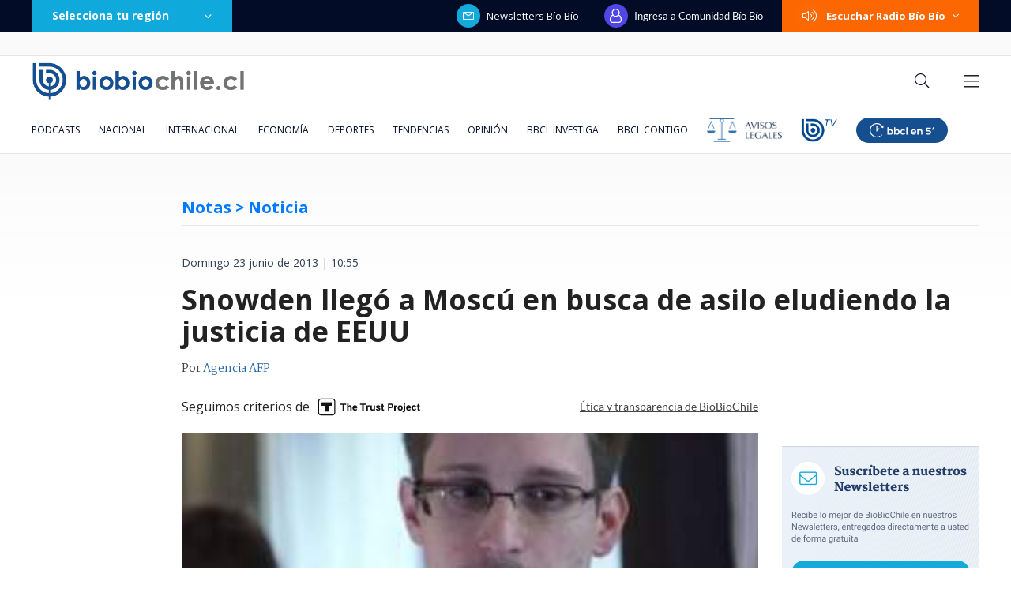

--- FILE ---
content_type: text/html; charset=utf-8
request_url: https://realtime.bbcl.cl/hit/?t=1769903860967&url=https%3A%2F%2Fwww.biobiochile.cl%2Fnoticias%2F2013%2F06%2F23%2Fsnowden-llego-a-moscu-en-viaje-hacia-caracas-eludiendo-la-justicia-de-eeuu.shtml&property=01G1KMVDSGMWCR31GWZX0VBJBY&referrer=
body_size: -16
content:
01KGB7VBF5CHVCSHT9TYPFYE15.wxwoJsUog6/KSVnm9yZXjHQkNnd3z6QPUktuDFTqekc=

--- FILE ---
content_type: text/html; charset=utf-8
request_url: https://www.google.com/recaptcha/api2/aframe
body_size: 265
content:
<!DOCTYPE HTML><html><head><meta http-equiv="content-type" content="text/html; charset=UTF-8"></head><body><script nonce="aqbp432K78beaEQC0axMng">/** Anti-fraud and anti-abuse applications only. See google.com/recaptcha */ try{var clients={'sodar':'https://pagead2.googlesyndication.com/pagead/sodar?'};window.addEventListener("message",function(a){try{if(a.source===window.parent){var b=JSON.parse(a.data);var c=clients[b['id']];if(c){var d=document.createElement('img');d.src=c+b['params']+'&rc='+(localStorage.getItem("rc::a")?sessionStorage.getItem("rc::b"):"");window.document.body.appendChild(d);sessionStorage.setItem("rc::e",parseInt(sessionStorage.getItem("rc::e")||0)+1);localStorage.setItem("rc::h",'1769903879697');}}}catch(b){}});window.parent.postMessage("_grecaptcha_ready", "*");}catch(b){}</script></body></html>

--- FILE ---
content_type: application/javascript; charset=utf-8
request_url: https://fundingchoicesmessages.google.com/f/AGSKWxX1CkjIEhEMaNbE3Dd1gctVYFwNUOxuS1VfrKaWtGHbVTjBSvSELMdUXjzo_NVu1VKhOiDXmqX2ArVEMXIxkNR1oS8H_Mrtfxasr4s2utDYOjS6zBsg2j9dxQnCbf0Fcq06Rkl5vRwGMIP9QbffHb0q8_z6uW2gi2hhRSKzVJh0Pnh7bIKTuSHg4MlB/_&smart_ad_-120x60./adwizard_/leaderad./ilivid-ad-
body_size: -1286
content:
window['c88559e2-bd68-4f8b-933f-22ef87efa0b6'] = true;

--- FILE ---
content_type: application/javascript
request_url: https://www.biobiochile.cl/static/realtime/realtime-general.js?t=1769903874405&callback=BBCL_Realtime
body_size: 1157
content:
/*2026-01-31 23:57:07*/ BBCL_Realtime([{"id":6716962,"titulo":"China dice que tomar\u00e1 \"las medidas necesarias\" luego que le anularan contrato en el Canal de Panam\u00e1","url":"https:\/\/www.biobiochile.cl\/noticias\/economia\/actualidad-economica\/2026\/01\/30\/china-dice-que-tomara-las-medidas-necesarias-luego-que-le-anularan-contrato-en-el-canal-de-panama.shtml","imagen":"2026\/01\/china-dice-que-tomara-_las-medidas-necesarias_-luego-que-le-anularan-contrato-en-el-canal-de-panama.jpg","video_rudo_destacado":"","categoria":"nacional","en_vivo":false,"visitas":235},{"id":6718131,"titulo":"Granizadas y lluvias intensas afectan a Santiago: m\u00e1s de 25 mil clientes sin luz","url":"https:\/\/www.biobiochile.cl\/noticias\/nacional\/region-metropolitana\/2026\/01\/31\/granizadas-y-lluvias-intensas-afectan-a-santiago-mas-de-37-mil-clientes-sin-luz.shtml","imagen":"2026\/01\/granizadas-y-lluvias-intensas-afectan-a-santiago-mas-de-37-mil-clientes-sin-luz.png","video_rudo_destacado":"","categoria":"nacional","en_vivo":false,"visitas":185},{"id":6718099,"titulo":"Lucas Cepeda debut\u00f3 en Europa por el Elche y ante un grande: tuvo clara chance de gol ante Barcelona","url":"https:\/\/www.biobiochile.cl\/noticias\/deportes\/futbol-internacional\/chilenos-en-el-exterior\/2026\/01\/31\/lucas-cepeda-debuto-en-europa-por-el-elche-y-ante-un-grande-tuvo-clara-chance-de-gol-ante-barcelona.shtml","imagen":"2026\/01\/lucas-cepeda-debut-elche-barcelona.jpg","video_rudo_destacado":"","categoria":"deportes","en_vivo":false,"visitas":167},{"id":6718051,"titulo":"Caso ProCultura: suspenden formalizaci\u00f3n y Alberto Larra\u00edn queda recluido en Capit\u00e1n Y\u00e1ber","url":"https:\/\/www.biobiochile.cl\/noticias\/nacional\/chile\/2026\/01\/31\/caso-procultura-suspenden-formalizacion-y-alberto-larrain-queda-recluido-en-capitan-yaber.shtml","imagen":"2026\/01\/caso-procultura-audiencia.jpg","video_rudo_destacado":"","categoria":"nacional","en_vivo":false,"visitas":111},{"id":6717756,"titulo":"No funcion\u00f3: Ripley baj\u00f3 la cortina en Mallplaza Los Dom\u00ednicos pero no despedir\u00e1 a sus trabajadores","url":"https:\/\/www.biobiochile.cl\/noticias\/economia\/negocios-y-empresas\/2026\/01\/30\/cierre-poco-peso-en-ventas-ripley-bajo-la-cortina-en-mallplaza-los-dominicos-pero-no-despedira-a-su-personal.shtml","imagen":"2026\/01\/poco-peso-en-ventas-ripley-bajo-la-cortina-en-mallplaza-los-dominicos-pero-no-despedira-a-su-personal.png","video_rudo_destacado":"","categoria":"nacional","en_vivo":false,"visitas":102},{"id":6716844,"titulo":"Carabineros y PDI retiran m\u00e1s de 10 toneladas de ropa en Penco y Tom\u00e9 para prevenir riesgos sanitarios","url":"https:\/\/www.biobiochile.cl\/noticias\/nacional\/region-del-bio-bio\/2026\/01\/30\/carabineros-y-pdi-retiran-mas-de-10-toneladas-de-ropa-en-penco-y-tome-para-prevenir-riesgos-sanitarios.shtml","imagen":"2026\/01\/contexto-120.png","video_rudo_destacado":"","categoria":"nacional","en_vivo":false,"visitas":91},{"id":6718114,"titulo":"DMC emite Alerta Meteorol\u00f3gica por tormentas el\u00e9ctricas para las regiones Metropolitana y O\u2019Higgins","url":"https:\/\/www.biobiochile.cl\/noticias\/servicios\/toma-nota\/2026\/01\/31\/dmc-emite-alerta-meteorologica-por-tormentas-electricas-para-las-regiones-metropolitana-y-ohiggins.shtml","imagen":"2026\/01\/tormentas-electricas-2-2.png","video_rudo_destacado":"","categoria":"general","en_vivo":false,"visitas":89},{"id":6718097,"titulo":"Veinte personas quedan aisladas por deslizamientos de tierra en Farellones","url":"https:\/\/www.biobiochile.cl\/noticias\/nacional\/region-metropolitana\/2026\/01\/31\/veinte-personas-quedan-aisladas-por-deslizamientos-de-tierra-en-farellones.shtml","imagen":"2026\/01\/farellones-lluvia-aluvion-temporal.png","video_rudo_destacado":"","categoria":"nacional","en_vivo":false,"visitas":87},{"id":6718034,"titulo":"Encuentran cad\u00e1ver dentro de una maleta junto a la Ruta 78: v\u00eda de servicio fue cortada para peritajes","url":"https:\/\/www.biobiochile.cl\/noticias\/nacional\/region-metropolitana\/2026\/01\/31\/encuentran-cadaver-dentro-de-una-maleta-junto-a-la-ruta-78-via-de-servicio-fue-cortada-para-peritajes.shtml","imagen":"2026\/01\/cadaver-maleta-ruta-78.jpeg","video_rudo_destacado":"","categoria":"nacional","en_vivo":false,"visitas":75},{"id":6718027,"titulo":"Boric responde a Undurraga por Pase Cultural: \"Anunciar que se va a eliminar, es un perjuicio\"","url":"https:\/\/www.biobiochile.cl\/noticias\/nacional\/chile\/2026\/01\/31\/boric-responde-a-undurraga-por-pase-cultural-anunciar-que-se-va-a-eliminar-es-un-perjuicio.shtml","imagen":"2026\/01\/boric-responde-a-undurraga-por-pase-cultural-anunciar-que-se-va-a-eliminar-es-un-prejuicio.png","video_rudo_destacado":"","categoria":"nacional","en_vivo":false,"visitas":73}])